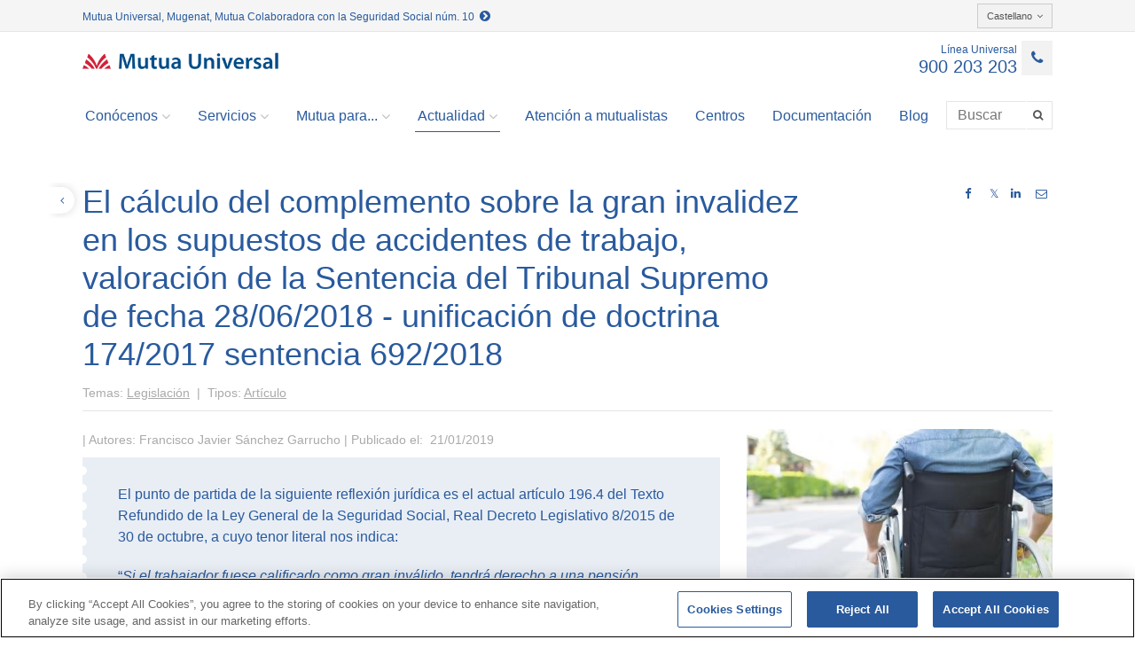

--- FILE ---
content_type: text/html;charset=UTF-8
request_url: https://www.mutuauniversal.net/es/actualidad/articulos-y-publicaciones/publicacion/El-calculo-del-complemento-sobre-la-gran-invalidez-en-los-supuestos-de-accidentes-de-trabajo-valoracion-de-la-Sentencia-del-Tribunal-Supremo-de-fecha-28-06-2018-unificacion-de-doctrina-174-2017-sentencia-692-2018
body_size: 6799
content:
<!DOCTYPE html>
<html lang="es">

<head>
	<title>El cálculo del complemento sobre la gran invalidez en los supuestos de accidentes de trabajo, valoración de la Sentencia del Tribunal Supremo de fecha 28/06/2018 - unificación de doctrina 174/2017 sentencia 692/2018 - Mutua Universal</title>
<meta charset="UTF-8">
<meta http-equiv="X-UA-Compatible" content="IE=edge">
<meta name="viewport" content="width=device-width, initial-scale=1.0">

<meta name="description" content="Mutua Universal y la prevención en cifras 2007-2020">
<meta name="keywords" content="mutua universal, baja, accidente laboral, empresas, mutua, inss, seguridad social, empleado">
<meta name="robots" content="index, follow">
<meta name="revisit-after" content="7 days">
<meta name="theme-color" content="#295a9d">

<script src="https://cdn.cookielaw.org/scripttemplates/otSDKStub.js"  type="text/javascript" charset="UTF-8" data-domain-script="a220f8bd-4349-4771-b1a9-158ddd538ca8" ></script>
  <script type="text/javascript">
	 function OptanonWrapper() { }
  </script>
  <!-- Google Tag Manager -->
  <script type="text/plain" class="optanon-category-C0002">
		 
		console.log("*** Cookie TagManager aceptada");
   		(function(w,d,s,l,i){w[l]=w[l]||[];w[l].push({'gtm.start':new Date().getTime(),event:'gtm.js'});var f=d.getElementsByTagName(s)[0],j=d.createElement(s),dl=l!='dataLayer'?'&l='+l:'';j.async=true;j.src='https://www.googletagmanager.com/gtm.js?id='+i+dl;f.parentNode.insertBefore(j,f);})(window,document,'script','dataLayer','GTM-NC52LF4');
    </script>
  <!-- End Google Tag Manager -->
<meta name="google-site-verification" content="JVPISQsbSXM3aN7_nZucIbXF0pLwRspL51JSYKfKYVs" />
	<link rel="apple-touch-icon" sizes="120x120" href="/export/system/modules/net.mutuauniversal.core.template.common/resources/img/icons/favicon_120.png"/>
<link rel="shortcut icon" href="/export/system/modules/net.mutuauniversal.core.template.common/resources/img/icons/favicon.png" type="image/png"/>
<!-- <link rel="stylesheet" href="/export/system/modules/net.mutuauniversal.core.template.common/resources/css/print.css" type="text/css" media="print" /> -->

<script type="text/javascript" src="https://www.google.com/jsapi"></script>


<link rel="stylesheet" href="/export/system/modules/net.mutuauniversal.core.template.common/resources/css/all.min.css" type="text/css">
<link rel="stylesheet" href="/export/system/modules/net.mutuauniversal.core.template.common/resources/css/cookies.min.css" type="text/css">
<link rel="stylesheet" href="/export/system/modules/net.mutuauniversal.core.template.common/resources/css/fotorama.css" type="text/css"><link rel="stylesheet" href="/export/system/modules/net.mutuauniversal.core.template.common/resources/themes/css/default.min.css">
<link rel="stylesheet" href="/export/system/modules/net.mutuauniversal.core.template.common/resources/themes/css/webpublica.min.css">
	<script type="text/javascript">
	var localesAvailables = 'es,ca,eu,gl,en';
	var currentLocale = "es";
	try {
		currentLocale = window.location.href.split('/')[3];
		if (currentLocale == "" || localesAvailables.toLowerCase().indexOf(currentLocale) < 0) {
			currentLocale = "es";
		}
	} catch(e){
		currentLocale="es";
	}
  </script>


<script type="text/javascript" src="/export/system/modules/net.mutuauniversal.core.template.common/resources/js/all.min.js"></script>
<script type="text/javascript" src="/export/system/modules/net.mutuauniversal.core.template.common/resources/js/app.min.js"></script>
<script type="text/javascript" src="/export/system/modules/net.mutuauniversal.core.template.common/resources/js/fotorama.js"></script><script type="text/plain" class="optanon-category-C0004" src="/export/system/modules/net.mutuauniversal.core.template.common/resources/js/play_ytb.min.js"></script>	
		<script type="text/plain" class="optanon-category-C0001" src="/export/system/modules/net.mutuauniversal.core.template.common/resources/js/ctrlCookies.min.js"></script>
	<!--[if lt IE 9]>
   	<script src="/export/system/modules/net.mutuauniversal.core.template.common/resources/js/respond.js"></script>
   	<script>
   		// Navegador no soportado
		window.location.href = "/oldbrowser.html";
   	</script>
   	<![endif]-->
</head><body class="inside-template">

<!-- Google Tag Manager (noscript) -->
<iframe src="https://www.googletagmanager.com/ns.html?id=GTM-NC52LF4"
height="0" width="0" style="display:none;visibility:hidden"></iframe>
<!-- End Google Tag Manager (noscript) -->

<div id="loading-layout" class="loading-container">
    <ul class="loading" style="z-index: 10000;">
      <li></li>
      <li></li>
      <li></li>
    </ul>
</div>
<div class="page-wrap wrapper">
	<div id="inside-header" class="header">
	<div  id="header" class="container" ><div id="header-wrapper" class="header-wrapper ">
 		<div class="header-content">
			<div class="barra-superior hidden-xs">
					<div class="info-seg-soc pull-left">
							<a href="/es/pie/sobre-mutua-universal/conoce-mutua/" target="_blank" data-gainfo="Enlace Cabecera Seguridad Social">
								Mutua Universal, Mugenat, Mutua Colaboradora con la Seguridad Social núm. 10&nbsp;&nbsp;<i class="fa fa-chevron-circle-right" aria-hidden="true"></i>
							</a>
						</div>
					<div class="idiomes automaticTrans">
        <div class="dropdown pull-right">
          <button class="btn btn-default btn-sm dropdown-toggle" type="button" id="dropdownMenu1" data-toggle="dropdown" aria-expanded="true"> 
          	Castellano<i class="fa fa-angle-down"></i> 
          </button>
          <ul class="dropdown-menu" role="menu" aria-labelledby="dropdownMenu1">
          	<li role="presentation" id="ca">
						<a role="menuitem" tabindex="-1" href="/ca/actualidad/articulos-y-publicaciones/publicacion/[base64]/">Català</a>
					</li>
				<li role="presentation" id="eu">
						<a role="menuitem" tabindex="-1" href="/eu/actualidad/articulos-y-publicaciones/publicacion/[base64]/">Euskera</a>
					</li>
				<li role="presentation" id="gl">
						<a role="menuitem" tabindex="-1" href="/gl/actualidad/articulos-y-publicaciones/publicacion/[base64]/">Galego</a>
					</li>
				<li role="presentation" id="en">
						<a role="menuitem" tabindex="-1" href="/en/actualidad/articulos-y-publicaciones/publicacion/[base64]/">English</a>
					</li>
				</ul>
        </div>
      </div>    
<div class="clearfix"></div>
				</div>
				<header>
					<div class="barra-corporativa">
						<div class="linea-universal"> 
		<a href="tel:900203203">
        	<div class="text">Línea Universal</div>
        	<div class="telefon"> 900 203 203</div>
        	<div class="icon"><i class="fa fa-phone"></i></div>
        </a>
        </div>  
<div class="menu-desplegable visible-xs">
			              <button type="button" class="btn btn-default navbar-toggle collapsed" data-toggle="collapse" data-target="#menu-principal"> 
			                <span class="sr-only">Toggle navigation</span>
			                <span class="icon-bar top-bar"></span>
			                <span class="icon-bar middle-bar"></span>
			                <span class="icon-bar bottom-bar"></span>
			              </button>
			            </div>
						<div class="logotip logo-cliente" >
    <a href="/es/" >
    <img src="/export/shared/.content/images/logo_mutua.png_1356950871.png" id="imgLogo-header" alt="Logo Mutua Universal" class="img-responsive" /></a></div>

</div>						
					  
					<div class="menu">		
	<nav>
		<div class="collapse navbar-collapse" id="menu-principal">
         		<ul class="nav navbar-nav">
         		 	<li class="dropdown "> 
	               					<a href="#" class="dropdown-toggle" data-toggle="dropdown" role="button" aria-expanded="false">Conócenos<i class="fa fa-angle-down"></i></a>
	             						<ul class="dropdown-menu" role="menu">
             				<li class=""><a href="/es/sobre-mutua-universal/conoce-mutua/">Conoce Mutua Universal</a></li>
	               			<li class=""><a href="/es/sobre-mutua-universal/organizacion-y-gobierno/">Organización y Gobierno</a></li>
	               			<li class=""><a href="/es/sobre-mutua-universal/sostenibilidad/">Sostenibilidad</a></li>
	               			<li class=""><a href="/es/sobre-mutua-universal/etica-y-buen-gobierno/">Ética y Buen Gobierno</a></li>
	               			<li class=""><a href="/es/sobre-mutua-universal/transparencia/">Transparencia</a></li>
	               			<li class=""><a href="/es/sobre-mutua-universal/trabaja-con-nosotros/">Trabaja con nosotros</a></li>
	               			<li class=""><a href="/es/sobre-mutua-universal/perfil-de-contratante/">Perfil de contratante</a></li>
	               			<li  class=""><a href="/es/sobre-mutua-universal/premios-innovacion-y-salud">Premios Innovación y Salud</a></li>		               			                				                		
	                		</ul></li>
	                		<li class="dropdown "> 
	               					<a href="#" class="dropdown-toggle" data-toggle="dropdown" role="button" aria-expanded="false">Servicios<i class="fa fa-angle-down"></i></a>
	             						<ul class="dropdown-menu" role="menu">
             				<li class=""><a href="/es/servicios/modelo-asistencial/">Modelo asistencial</a></li>
	               			<li class=""><a href="/es/servicios/gestion-de-la-prevencion/">Gestión de la prevención</a></li>
	               			<li class=""><a href="/es/servicios/empresa-saludable/">Empresa saludable</a></li>
	               			<li class=""><a href="/es/servicios/prestaciones-economicas/">Prestaciones económicas</a></li>
	               			<li class=""><a href="/es/servicios/ayuda-social/">Ayuda social</a></li>
	               			<li  class=""><a href="/es/servicios/innovacion/">Innovación</a></li>		               			                				                		
	                		</ul></li>
	                		<li class="dropdown "> 
	               					<a href="#" class="dropdown-toggle" data-toggle="dropdown" role="button" aria-expanded="false">Mutua para...<i class="fa fa-angle-down"></i></a>
	             						<ul class="dropdown-menu" role="menu">
             				<li class=""><a href="/es/mutua-para/empresas/">Empresas</a></li>
	               			<li class=""><a href="/es/mutua-para/autonomos/">Autónomos/as</a></li>
	               			<li class=""><a href="/es/mutua-para/asesorias/">Asesorías</a></li>
	               			<li  class=""><a href="/es/mutua-para/trabajadores/">Trabajadores/as</a></li>		               			                				                		
	                		</ul></li>
	                		<li class="dropdown active"> 
	               					<a href="#" class="dropdown-toggle" data-toggle="dropdown" role="button" aria-expanded="false">Actualidad<i class="fa fa-angle-down"></i></a>
	             						<ul class="dropdown-menu" role="menu">
             				<li class=""><a href="/es/actualidad/jornadas-y-actos/">Jornadas y actos</a></li>
	               			<li class=""><a href="/es/actualidad/noticias/">Noticias</a></li>
	               			<li class="active"><a href="/es/actualidad/articulos-y-publicaciones/">Artículos y publicaciones</a></li>
	               			<li  class=""><a href="/es/actualidad/prensa-y-mediateca/">Prensa y mediateca</a></li>		               			                				                		
	                		</ul></li>
	                		<li class=""><a href="/es/atencion-al-usuario/">Atención a mutualistas</a></li>
	               			<li class=""><a href="/es/centros/">Centros</a></li>
	               			<li class=""><a href="/es/documentacion/">Documentación</a></li>
	               			<li class=""><a href="/es/blog-00001">Blog</a></li>
	               			</ul></li></ul>
         		
         		<form action="/es/busqueda/" method="post" class="navbar-form navbar-right" role="search">
     <div class="input-group search-menu">
     	 <label for="busca" class="hidden">Buscar</label>
	     <input type="text" class="form-control" pattern=".{3,}" required 
	           title="Por favor introduzca 3 caracteres como mínimo"
	           placeholder="Buscar" 
	           name="query" id="busca" value=""
	           autocomplete="off"/>
	     <span class="input-group-btn">
	      <button class="btn btn-default" type="submit" data-gainfo="Busqueda general" title="Buscar"><span class="fa fa-search"></span></button>
	     </span>
     </div>
    </form>

	<div class="idiomes automaticTrans visible-xs">
        			<div class="dropdown">
        				<button class="btn btn-default btn-sm dropdown-toggle" type="button" id="dropdownMenu1" data-toggle="dropdown" aria-expanded="true"> 
			          		Castellano<i class="fa fa-angle-down"></i> 
			          	</button>
			                 	
				        <ul class="dropdown-menu" role="menu" aria-labelledby="dropdownMenu1">
				            <li id="ca">
									   <a href="/ca/actualidad/articulos-y-publicaciones/publicacion/[base64]/">Català</a>
								    </li>
							    <li id="eu">
									   <a href="/eu/actualidad/articulos-y-publicaciones/publicacion/[base64]/">Euskera</a>
								    </li>
							    <li id="gl">
									   <a href="/gl/actualidad/articulos-y-publicaciones/publicacion/[base64]/">Galego</a>
								    </li>
							    <li id="en">
									   <a href="/en/actualidad/articulos-y-publicaciones/publicacion/[base64]/">English</a>
								    </li>
							    </ul>
				    </div>
				  </div>
				</div>
	</nav>
</div>
 
</header>
			</div>
	</div>
</div></div>
	
	<div id="inside-subheader" class="subheader">
	<div  id="sub-header" class="container" ></div></div>
	
	<div id="inside-content">
		<div id="inside-sup-content">
			<div class="container contingut">
			    <div  id="content" ><div class="publicacion-wrapper ">
			<div class="article">
				
				<div class="nom-pagina-i-compartir">
						<div class="row">
						<div class="col-sm-3 col-sm-push-9">
								<div class="compartir pull-right">
									<a href="https://www.facebook.com/sharer/sharer.php?t=El+c%C3%A1lculo+del+complemento+sobre+la+gran+invalidez+en+los+supuestos+de+accidentes+de+trabajo%2C+valoraci%C3%B3n+de+la+Sentencia+del+Tribunal+Supremo+de+fecha+28%2F06%2F2018+-+unificaci%C3%B3n+de+doctrina+174%2F2017+sentencia+692%2F2018&u=http://www.mutuauniversal.net/es/actualidad/articulos-y-publicaciones/publicacion/[base64]/" onclick="javascript:openSharePopup(this.href, 'Facebook');return false;" target="_blank" title="Compartir en Facebook" data-gainfo="Compartir en Facebook http://www.mutuauniversal.net/es/actualidad/articulos-y-publicaciones/publicacion/[base64]/">
			<i class="fa fa-facebook"></i></a>
	<a href="https://twitter.com/share?url=http://www.mutuauniversal.net/es/actualidad/articulos-y-publicaciones/publicacion/[base64]/&via=mutuauniversal&text=El+c%C3%A1lculo+del+complemento+sobre+la+gran+invalidez+en+los+supuestos+de+accidentes+de+trabajo%2C+valoraci%C3%B3n+de+la+Sentencia+del+Tribunal+Supremo+de+fecha+28%2F06%2F2018+-+unificaci%C3%B3n+de+doctrina+174%2F2017+sentencia+692%2F2018" onclick="javascript:openSharePopup(this.href, 'Twitter');return false;" target="_blank" title="Compartir en Twitter" data-gainfo="Compartir en Twitter http://www.mutuauniversal.net/es/actualidad/articulos-y-publicaciones/publicacion/[base64]/">
<i class="fa">&#120143;</i>
	<a href="https://www.linkedin.com/shareArticle?mini=true&title=El+c%C3%A1lculo+del+complemento+sobre+la+gran+invalidez+en+los+supuestos+de+accidentes+de+trabajo%2C+valoraci%C3%B3n+de+la+Sentencia+del+Tribunal+Supremo+de+fecha+28%2F06%2F2018+-+unificaci%C3%B3n+de+doctrina+174%2F2017+sentencia+692%2F2018&source=mutuauniversal&url=http://www.mutuauniversal.net/es/actualidad/articulos-y-publicaciones/publicacion/[base64]/" onclick="javascript:openSharePopup(this.href, 'LinkedIn');return false;" target="_blank" title="Compartir en Linkedin" data-gainfo="Compartir en Linkedin http://www.mutuauniversal.net/es/actualidad/articulos-y-publicaciones/publicacion/[base64]/">
			<i class="fa fa-linkedin"></i></a>
	<a href="mailto:?body=Te han recomendado este contenido que puede interesarte: El cálculo del complemento sobre la gran invalidez en los supuestos de accidentes de trabajo, valoración de la Sentencia del Tribunal Supremo de fecha 28/06/2018 - unificación de doctrina 174/2017 sentencia 692/2018 (http://www.mutuauniversal.net/es/actualidad/articulos-y-publicaciones/publicacion/[base64]/)&subject=Te han enviado un contenido de Mutua Universal > El cálculo del complemento sobre la gran invalidez en los supuestos de accidentes de trabajo, valoración de la Sentencia del Tribunal Supremo de fecha 28/06/2018 - unificación de doctrina 174/2017 sentencia 692/2018" title="Compartir por email" data-gainfo="Compartir por email http://www.mutuauniversal.net/es/actualidad/articulos-y-publicaciones/publicacion/[base64]/">
			<i class="fa fa-envelope-o"></i>
		</a>
	</div>
								<div class="clearfix"></div>
							</div>
							<div class="col-sm-9 col-sm-pull-3">
						<div class="back-container hidden-xs">
	<a href="javascript:history.go(-1)" class="back"><div class="text">Volver</div><div class="icon"><i class="fa fa-angle-left"></i></div></a>
</div>
<h1 >El cálculo del complemento sobre la gran invalidez en los supuestos de accidentes de trabajo, valoración de la Sentencia del Tribunal Supremo de fecha 28/06/2018 - unificación de doctrina 174/2017 sentencia 692/2018</h1>
						<div class="tags">
								Temas:
									<a rel="nofollow" href="/es/actualidad/articulos-y-publicaciones/?theme=Legislacion" data-gainfo="Buscar Publicaciones por tema Legislación">
										Legislación</a>
										&nbsp;|&nbsp;
								Tipos:
									<a rel="nofollow" href="/es/actualidad/articulos-y-publicaciones/?type=Articulo" data-gainfo="Buscar Publicaciones por tipo Artículo">
										Artículo</a>
										</div>
						</div>
					</div>
					</div>
				<div class="row">
					<div class="col-md-8">
							<div class="tags">
							 |
							Autores:&nbsp;Francisco Javier Sánchez Garrucho |
							Publicado el:&nbsp; 21/01/2019</div>
						<div class="abstract">
								<p>El punto de partida de la siguiente reflexión jurídica es el actual artículo 196.4 del Texto Refundido de la Ley General de la Seguridad Social, Real Decreto Legislativo 8/2015 de 30 de octubre, a cuyo tenor literal nos indica:</p>
<p>“<em>Si</em><em> el trabajador fuese calificado como gran inválido, tendrá derecho a una pensión vitalicia según lo establecido en los apartados anteriores, incrementándose su cuantía con un complemento, destinado a que el inválido pueda remunerar a la persona que le atienda. El importe de dicho complemento será equivalente al resultado de sumar el 45 por ciento de la base mínima de cotización vigente en el momento del hecho causante y el 30 por ciento de la última base de cotización del trabajador correspondiente a la contingencia de la que derive la situación de incapacidad permanente. En ningún caso el complemento señalado podrá tener un importe inferior al 45 por ciento de la pensión percibida, sin el complemento, por el trabajador”</em></p></div>
						<div class="paragraf ">
		<div class="text-paragraf"><p>Pues bien, algunas Salas de lo Social de los Tribunales Superiores Justicia, venían asumiendo el cálculo efectuado por el INSS en el sentido de multiplicar por 14 mensualidades y dividir entre 12 el resultado de sumar el 45% de la base mínima de cotización vigente en el momento del hecho causante y el 30% de la última base de cotización del trabajador, correspondiente a la contingencia de la que derive la situación de incapacidad permanente.</p>
<p>Sin embargo, la Sentencia de referencia viene a mantener que lo correcto es acoger la literalidad de la Ley, recogida en el artículo 139.4 (actual 196.4) del Texto Refundido de la Ley General de la Seguridad Social, que solamente prevé la operación sumatoria referida anteriormente, pero sin multiplicar por 14 y dividir entre 12, por cuanto en el supuesto de los accidentes de trabajo, las pagas extraordinarias están incluidas tanto en el cálculo de la base reguladora como en los conceptos incluidos en la suma citada, necesarios para calcular el complemento.</p>
<p>El Alto Tribunal viene a resolver, unificando doctrina, que solo se ha de tener en cuenta la literalidad de la norma (artículo 3.1 del Código Civil), así como que <strong><em>“nada se dice con respecto a que el importe del complemento ha de entenderse referido al importe de un año”</em></strong>, como sí se establece en el mismo precepto para otras cuestiones.</p>
<p>Este pronunciamiento es manifiestamente trascendente para la correcta gestión de las prestaciones económicas por parte de las Mutuas Colaboradoras con la Seguridad Social.</p></div>
		</div>
	
	<div class="fitxa-publicacio">
							<h2 class="titol-seccio">Sobre los autores</h2>
							<div class="fitxa-autor">
									<div>
										<h3>Francisco Javier Sánchez Garrucho</h3>
										<p>Asesoría Jurídica de Mutua Universal</p>
											</div>
									<div class="clearfix"></div>
									</div>
							</div>
						</div>
					<div class="col-md-4">
						<div class="imatge-full">							
								<img src="/export/sites/webpublica/.galleries/Publicaciones/silla-ruedas-mutua-universal2.jpg_1417673737.jpg" width="448" height="299" alt="invalidez-accidente-trabajo-mutua-universal" class="img-responsive" /><div class="peu-de-foto"></div>									
							</div>
						</div>
					</div>
				</div>
			</div>
			</div></div>
		</div>
	  
		<div id="inside-inf-content">
			<div class="container contingut">
				<div  id="content-inf" ></div></div>
		</div>
	</div>
	
	<footer class="footer" id="inside-footer">
	<div  id="footer" ><div class="enllacos text-center">
	 	<div class="topbar" >
	        </div>
		<a href="/es/pie/contacto/" >Contacto</a> 
			 | <a href="/es/pie/perfil-del-contratante/" >Perfil del contratante</a> 
			 | <a href="/es/pie/reclamaciones/" >Reclamaciones</a> 
			<div class="">
			<a href="tel:900203203" title="Línea Universal 900 203 203" target="_blank" data-gainfo="Línea Universal 900 203 203" >
		Línea Universal 900 203 203</a>
 | <a href="https://extranet.mutuauniversal.net/cpe" title="Zona Privada Comisión de Prestaciones Especiales" target="_blank" data-gainfo="Zona Privada Comisión de Prestaciones Especiales" >
		Zona Privada Comisión de Prestaciones Especiales</a>
 | <a href="/es/servicios/Zona-Privada-Proveedores-Sanitarios/" title=" Zona Privada Proveedor Sanitario" target="_blank" data-gainfo=" Zona Privada Proveedor Sanitario" >
		 Zona Privada Proveedor Sanitario</a>
</div>
		</div>
<div
				class="footer-wrapper text-center ">
				<div class="final text-center">
						© Mutua Universal&nbsp;2026 |
						<a href="/es/mapa-del-web/" title="Mapa del sitio"  data-gainfo="Mapa del sitio" >
		Mapa del sitio</a>
&nbsp;|&nbsp;<a href="/es/aviso-legal/" title="Aviso legal"  data-gainfo="Aviso legal" >
		Aviso legal</a>
&nbsp;|&nbsp;<a href="/es/politica-de-proteccion-de-datos/" title="Política de Protección de Datos"  data-gainfo="Política de Protección de Datos" >
		Política de Protección de Datos</a>
&nbsp;|&nbsp;<a href="/es/politica-de-privacidad/" title="Politica de cookies"  data-gainfo="Politica de cookies" >
		Politica de cookies</a>
<div class="compartir text-center">
							S&iacute;guenos en:
							<a href="https://www.linkedin.com/company/mutua-universal" target="_blank" title="Linkedin" data-gainfo="Enlace Linkedin de Mutua Universal"><i class="fa fa-linkedin"></i></a> 
							 <a href="https://www.youtube.com/c/MutuaUniversalTV" target="_blank" title="YouTube" data-gainfo="Enlace YouTube de Mutua Universal"><i class="fa fa-youtube-play"></i></a>
							 <a href="https://www.facebook.com/Mutua-Universal-152406454818670/" target="_blank" title="Facebook" data-gainfo="Enlace Facebook de Mutua Universal"><i class="fa fa-facebook"></i></a>
							 <a href="https://twitter.com/mutuauniversal/" target="_blank" title="Twitter" data-gainfo="Enlace Twitter de Mutua Universal">
<i class="fa">&#120143;</i>
								 </a> 
							 <a href="https://www.instagram.com/mutuauniversal/" target="_blank" title="Instagram" data-gainfo="Enlace Instagram de Mutua Universal"><i class="fa fa-instagram"></i></a>
							 </div>
						</div>
					</div>
		</div></footer>
	
	<span id="top-link-block" class="hidden">
	    <a href="#top" class="well well-sm"  onclick="$('html,body').animate({scrollTop:0},'slow');return false;" title="Ir al inicio de la p&aacute;gina">
	        <i class="glyphicon glyphicon-chevron-up"></i>
	    </a>
	</span><!-- /top-link-block -->
	<!--srvtocexpn1-->
</div><!--/page-wrap-->

</body>
</html>
